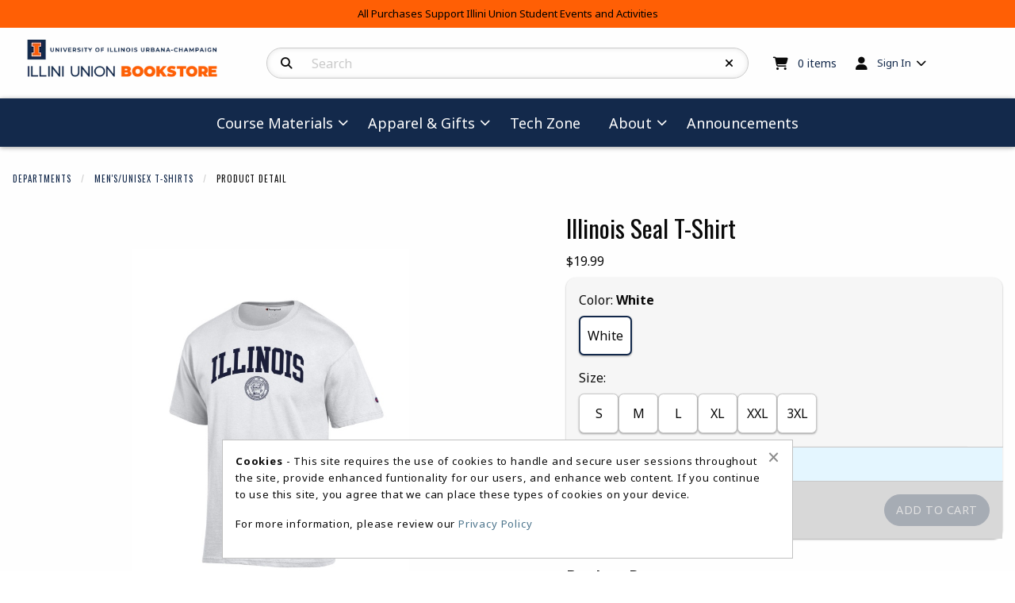

--- FILE ---
content_type: text/html; charset=UTF-8
request_url: https://bookstore.illinois.edu/shop_product_detail.asp?catalog_id=479&catalog_name=VC1TSElSVFM&pf_id=18474&product_name=VC1TaGlydCBTZWFs&type=1&target=shop_product_list.asp
body_size: 48540
content:
<!-- ::: PrismWEB Template 20241 ::: -->

<!DOCTYPE html>
<html class="no-js" lang="en">
	<head>
		<meta charset="utf-8">
		<meta name="viewport" content="width=device-width, initial-scale=1.0">
		<title>T-Shirt Seal | Illini Union Bookstore</title>

		<link rel="preconnect" href="https://fonts.googleapis.com">
<link rel="preconnect" href="https://fonts.gstatic.com" crossorigin>
<link href="https://fonts.googleapis.com/css2?family=Noto+Sans:ital,wght@0,100..900;1,100..900&family=Oswald:wght@200..700&display=swap" rel="stylesheet">
<link rel="stylesheet" href="https://cdnjs.cloudflare.com/ajax/libs/font-awesome/6.5.1/css/all.min.css" integrity="sha512-DTOQO9RWCH3ppGqcWaEA1BIZOC6xxalwEsw9c2QQeAIftl+Vegovlnee1c9QX4TctnWMn13TZye+giMm8e2LwA==" crossorigin="anonymous" referrerpolicy="no-referrer" />

<style type="text/css" media="all">
	@import url("/innerweb/v5.0/vendors/css/foundation.min.css");
	@import url("/innerweb/v5.0/vendors/css/motion-ui.min.css");
	@import url("/innerweb/v5.0/template/20241/slick/slick.min.css");
	@import url("/innerweb/v5.0/template/20241/slick/accessible-slick-theme.min.css");
</style>

<script type="text/javascript" src="/innerweb/v5.0/include/js/jquery-3.7.1_min.js"></script>
<script type="text/javascript" src="/innerweb/v5.0/include/js/campushub.js"></script>

<!--<script type="text/javascript" src="/innerweb/v5.0/include/js/modals.js"></script>
<script type="text/javascript" src="/innerweb/v5.0/include/js/jqmodal.js"></script>-->
<script defer type="text/javascript" src="/innerweb/v5.0/include/js/set_modal_div_and_cart_summary_values.js"></script>

<script type="text/javascript" src="/innerweb/v5.0/include/js/isbn.js"></script><script type="text/javascript" src="/innerweb/v5.0/include/js/shop_product_detail.js"></script><script type="text/javascript" src="/innerweb/v5.0/include/js/product_rating_class.js"></script>
<script type="text/javascript">
	let modal;
    
        function doLoad() {
        isbn_init();InitializeProductRating();DisablefQtyEnter();
		autoLinkInit();
        }
    window.addEventListener("load", doLoad);
</script>


	<script type="text/javascript" src="/innerweb/v5.0/include/js/product_selector_object.js"></script>

	<style type="text/css" media="screen">
		@import url("/innerweb/v5.0/template/20241/lightbox/css/lightbox.css");
	</style>
	<script defer type="text/javascript" src="/innerweb/v5.0/template/20241/lightbox/js/lightbox.js"></script>
	<script defer type="text/javascript" src="/innerweb/v5.0/template/20241/lightbox/js/lightboxSettings.js"></script>


<!-- set different prefix to be able to use a newer version of jQuery -->
<script type="text/javascript">  
    var $jq = $;   
</script>

<style type="text/css" media="all">
	/*@import url("/innerweb/v5.0/styles/campushub.css");*/
	/*@import url("/innerweb/v5.0/styles/delta/delta.css");*/

	@import url("/innerweb/v5.0/template/20241/css/main.css");
	@import url("/innerweb/v5.0/template/20241/css/responsive.css");
</style>
		<!-- nav options include nav.css and nav-standard.css -->
		<link rel="stylesheet" type="text/css" href="../innerweb/v5.0/template/20241/css/nav.css">
		<link rel="stylesheet" type="text/css" href="css/custom.css">
		<link rel="stylesheet" type="text/css" href="../innerweb/v5.0/template/20241/css/print.css" media="print">
		<link rel="shortcut icon" href="images/favicon.ico" type="image/x-icon" />

		<!-- LocalRef:9 -->

<script type="text/javascript" src="/innerweb/v5.0/include/js/cookies.js"></script>
<script type="text/javascript">
<!--
var referrer;
var rootURL = 'http://bookstore.illinois.edu/';
var rootSURL = 'https://bookstore.illinois.edu/';

if (cookies_enabled) {

referrer = getCookie('referring_url');
if (!referrer) {
    referrer = '';
if (referrer == ''){
referrer = 'None';
}else if((referrer.indexOf(rootURL) >= 0) || (referrer.indexOf(rootSURL) >= 0)){
referrer = 'Local';
}
setCookie('referring_url', referrer);
referrer = getCookie('referring_url');
if(!referrer){
referrer = 'Unknown';
}
}else{
    var referring_page = '';
if ((referring_page.indexOf(rootURL) >= 0) ||(referring_page.indexOf(rootSURL) >= 0) ||(referring_page == '')) {
} else {
referrer = referring_page
setCookie('referring_url', referrer);
}
}
} else {
referrer = 'Unknown';
}
//-->
</script>


<!-- Google site tag (gtag.js) - Google Universal Analytics -->
<script async src="https://www.googletagmanager.com/gtag/js?id=UA-144356064-1"></script>
<script>
window.dataLayer = window.dataLayer || [];
function gtag(){window.dataLayer.push(arguments);}
gtag('js', new Date());

gtag('config', 'UA-144356064-1', {'anonymize_ip': false, 'debug_mode': false });
</script>

	</head>

<body id="shop-detail" class="product-detail">
	<a href="#main-content" tabindex="0" class="accessibility">skip to main content</a>


	<div id="main-wrapper" class="grid-container full">
<div id="top-bar-navigation" class="hide-for-large">
    <div class="title-bar">
		<div class="grid-x align-center-middle text-center" style="width: 100%">
			<div id="title-bar-profile-icon" class="cell small-2 medium-1 medium-order-4">
				
					<button class="button" type="button" data-toggle="off-canvas-profile-links">
						<i class="fa-solid fa-user" aria-hidden="true"></i>
						<span class="show-for-sr">Open and close profile links</span>
					</button>
				
			</div>
			<div id="title-bar-cart-icon" class="cell small-2 medium-1 medium-order-3">
				<a class="fa-cart-icon icon-before button" href="cart.asp">
					<span class="show-for-sr">My cart </span>
					<span class="cartItemCount"><sup>0</sup><span class="cartItemCountCopy accessibility"> items</span></span>

				</a>
			</div>
			<div id="title-bar-logo" class="cell small-4 medium-8 medium-order-1">
				<a href="https://bookstore.illinois.edu/default.asp?">
					<img src="https://bookstore.illinois.edu/images/header-logo.webp" alt="Illini Union Bookstore logo" width="150">
				</a>
			</div>
			<div id="title-bar-search-icon" class="cell small-2 medium-1 medium-order-2">
				<button class="button" type="button" data-toggle="off-canvas-site-search">
					<i class="fa-solid fa-magnifying-glass" aria-hidden="true"></i>
					<span class="show-for-sr">Open and close search bar</span>
				</button>
			</div>
			<div id="title-bar-menu-icon" class="cell small-2 medium-1 medium-order-5">
				<button class="button" type="button" data-toggle="off-canvas-main-menu">
					<i class="fa-solid fa-bars" aria-hidden="true"></i>
					<span class="show-for-sr">Open and close main navigation menu</span>
				</button>
			</div>
		</div>
    </div>
</div>

<div class="off-canvas-wrapper">

    <div class="off-canvas-content" data-off-canvas-content>
		<div id="top-banner" class="grid-x text-center">
	<div class="cell small-12">
		All Purchases Support Illini Union Student Events and Activities
	</div>
</div><div id="search-nav-container-mobile" class="search-filters-wrapper off-canvas position-left off-canvas-absolute hide-for-large" data-off-canvas data-transition="overlap" data-content-scroll="false" data-force-to="top" data-auto-focus="true">
    <div class="search-nav-mobile-content" data-off-canvas-scrollbox>
        <button class="close-button" aria-label="Close search filters" type="button" data-close><span aria-hidden="true">&times;</span></button>
        <div aria-label="Search results filter" class="search-nav-mobile"></div>
    </div>
</div><div id="catalog-filter-nav-container" class="catalog-filters-wrapper off-canvas position-left off-canvas-absolute is-transition-overlap is-closed" data-off-canvas data-transition="overlap" data-content-scroll="false" data-force-to="top" data-auto-focus="true">
    <div class="catalog-filter-nav-content" data-off-canvas-scrollbox>
        <button class="close-button" aria-label="Close catalog sort and filter options" type="button" data-close><span aria-hidden="true">&times;</span></button>
        <div aria-label="Catalog sort and filter controls" class="catalog-filter-nav"></div>
    </div>
</div>
		<header class="grid-x grid-padding-x grid-padding-y align-center-middle" aria-label="Site Header">
			<div class="cell show-for-large text-center" style="padding: 0; margin: 0;"><a href="#main-content" class="show-on-focus">skip to main content</a></div>
			<div id="site-name" class="cell large-3 show-for-large text-left">
				<a href="https://bookstore.illinois.edu/default.asp?">
					<img src="https://bookstore.illinois.edu/images/header-logo.webp" alt="Illini Union Bookstore logo" width="300">
				</a>
			</div>
			<div id="site-search-container" class="cell large-6 text-center">
				<div class="off-canvas position-top off-canvas-absolute" id="off-canvas-site-search" data-off-canvas data-transition="overlap" data-content-scroll="false" data-force-to="top" data-auto-focus="false" data-options="inCanvasOn:large;">
					<div id="search-box-container">
						<div id="site-search">
	<form action="https://bookstore.illinois.edu/search_index_results.asp?" method="get" name="siteSearch" id="frm-sitesearch">
		<label class="accessibility" for="txtSearch">Search Products</label>
		<a href="#" class="accessibility go-to-search">continue to search</a>
		<input name="search_text" id="txtSearch" type="text" class="box" title="Search" spellcheck="false" autocomplete="off" maxlength="50" placeholder="Search" autofocus="false" tabindex="0">
		<input type="hidden" name="pageaction" value="redirect">
		<button type="reset" aria-label="Reset Search" class="button site-search-reset" onclick="resetSiteSearch">
			<i class="fa-solid fa-xmark" aria-hidden="true"></i>
		</button>
		<button type="submit" value="GO" class="button site-search-submit" aria-label="Search">
			<i class="fa-solid fa-magnifying-glass" aria-hidden="true"></i>
		</button>
	</form>
</div><!-- end #site-search -->

						<button class="button search-close-button hide-for-large" aria-label="Close search box" type="button" data-close>Cancel</button>
					</div>
				</div>
			</div>
			<div id="user-summary" class="cell large-3 text-left show-for-large">
				<div id="header-cart-info">
					<i class="fa-solid fa-cart-shopping" aria-hidden="true"></i>
					<div id="cart-summary"><a href="https://bookstore.illinois.edu/cart.asp?"><strong class="accessibility">My Cart </strong><span id="cartSummaryValues"><span class="cartSummaryCount"><span class="cartSummaryCountNumber">0</span><span class="cartSummaryCountCopy"> items</span></span></a></div>

				</div>
				<div id="header-user-nav">
					
						<!-- IF SIGNED OUT -->
						<ul class="dropdown menu" data-dropdown-menu>
							<li class="header-user-nav-trigger">
								<i class="fa-solid fa-user" aria-hidden="true"></i>
								<a href="https://bookstore.illinois.edu/account_login.asp?">Sign In</a>
								<ul class="menu">
									<li><a href="https://bookstore.illinois.edu/account_login.asp?">Sign In</a></li>
									<li><a href="https://bookstore.illinois.edu/account_create.asp?">Create Account</a></li>
								</ul>
							</li>
						</ul>
					
				</div>
			</div>

			<nav role="navigation" aria-label="main navigation" id="menu" class="cell large-padding-collapse">
				<div class="off-canvas position-right off-canvas-absolute" id="off-canvas-main-menu" data-off-canvas data-transition="overlap" data-content-scroll="false" data-force-to="top" data-auto-focus="true" data-options="inCanvasOn:large;">
					<!-- HTML FOR SITE NAV -->
<div class="site-nav-content" data-off-canvas-scrollbox>
    <ul class="menu vertical large-horizontal sticky-shrinknav-menu mega-menu" data-responsive-menu="drilldown medium-accordion large-dropdown" data-disable-hover="true" data-click-open="true">
        <li>
            <a href="#">Course Materials</a>
            <ul class="menu">
                <li><a href="https://bookstore.illinois.edu/site_text_options.asp?">Shop For Your Books</a></li>
                
                <li><a href="site_textbookFAQ.asp">Textbook FAQ</a></li>
                <li><a href="site_Day1Access.asp">Day1Access</a></li>
                <li><a target="_blank" href="./Outerweb/VitalSource_ebook.pdf">How to Buy eBooks</a></li>
                <li><a target="_blank" href="./Outerweb/DigitalFAQ.pdf">Digital Content FAQ</a></li>
                <li><a href="site_buyback_info.asp">Buyback Info</a></li>
            </ul>
        </li>
        <li>
            <a href="#">Apparel & Gifts</a>
            <ul class="menu">
                <li><a class="nav-link-heading" href="#">General Books</a><ul class="menu"><li><a href="shop_product_list.asp?catalog_group_id=Mg&catalog_group_name=R2VuZXJhbCBCb29rcw&catalog_id=490&catalog_name=TU9OVEhMWSBGRUFUVVJFUw">Monthly Features</a></li><li><a href="shop_product_list.asp?catalog_group_id=Mg&catalog_group_name=R2VuZXJhbCBCb29rcw&catalog_id=557&catalog_name=Q0hJTERSRU4nUyBCT09LUw">Children's Books</a></li><li><a href="shop_product_list.asp?catalog_group_id=Mg&catalog_group_name=R2VuZXJhbCBCb29rcw&catalog_id=565&catalog_name=SUxMSU5PSVMgQVVUSE9SUw">Illinois Authors</a></li><li><a href="shop_product_list.asp?catalog_group_id=Mg&catalog_group_name=R2VuZXJhbCBCb29rcw&catalog_id=567&catalog_name=TkVXIFJFTEVBU0VT">New Releases</a></li><li><a href="shop_product_list.asp?catalog_group_id=Mg&catalog_group_name=R2VuZXJhbCBCb29rcw&catalog_id=480&catalog_name=Q0FMRU5EQVJT">Calendars</a></li><li><a href="shop_product_list.asp?catalog_group_id=Mg&catalog_group_name=R2VuZXJhbCBCb29rcw&catalog_id=462&catalog_name=VklTSVRJTkcgQVVUSE9SUw">Visiting Authors</a></li><li class="nav-view-all"><a href="shop_main.asp?catalog_group_id=Mg&catalog_group_name=R2VuZXJhbCBCb29rcw">View All General Books</a></li></ul></li><li><a class="nav-link-heading" href="#">Men's/Unisex Apparel</a><ul class="menu"><li><a href="shop_product_list.asp?catalog_group_id=MjE&catalog_group_name=TWVuJ3MvVW5pc2V4IEFwcGFyZWw&catalog_id=508&catalog_name=TUVOJ1MvVU5JU0VYIFBPTE9TICYgRFJFU1MgU0hJUlRT">Men's/Unisex Polos & Dress Shirts</a></li><li><a href="shop_product_list.asp?catalog_group_id=MjE&catalog_group_name=TWVuJ3MvVW5pc2V4IEFwcGFyZWw&catalog_id=555&catalog_name=TUVOJ1MvVU5JU0VYIEhBVFM">Men's/Unisex Hats</a></li><li><a href="shop_product_list.asp?catalog_group_id=MjE&catalog_group_name=TWVuJ3MvVW5pc2V4IEFwcGFyZWw&catalog_id=566&catalog_name=TUVOJ1MvVU5JU0VYIE9VVEVSV0VBUg">Men's/Unisex Outerwear</a></li><li><a href="shop_product_list.asp?catalog_group_id=MjE&catalog_group_name=TWVuJ3MvVW5pc2V4IEFwcGFyZWw&catalog_id=570&catalog_name=TUVOJ1MvVU5JU0VYIFBBTlRTICYgU0hPUlRT">Men's/Unisex Pants & Shorts</a></li><li><a href="shop_product_list.asp?catalog_group_id=MjE&catalog_group_name=TWVuJ3MvVW5pc2V4IEFwcGFyZWw&catalog_id=572&catalog_name=TUVOJ1MvVU5JU0VYIFNXRUFUU0hJUlRTICYgSE9PRElFUw">Men's/Unisex Sweatshirts & Hoodies</a></li><li><a href="shop_product_list.asp?catalog_group_id=MjE&catalog_group_name=TWVuJ3MvVW5pc2V4IEFwcGFyZWw&catalog_id=479&catalog_name=TUVOJ1MvVU5JU0VYIFQtU0hJUlRT">Men's/Unisex T-Shirts</a></li><li class="nav-view-all"><a href="shop_main.asp?catalog_group_id=MjE&catalog_group_name=TWVuJ3MvVW5pc2V4IEFwcGFyZWw">View All Men's/Unisex Apparel</a></li></ul></li><li><a class="nav-link-heading" href="#">Women's Apparel</a><ul class="menu"><li><a href="shop_product_list.asp?catalog_group_id=MjM&catalog_group_name=V29tZW4ncyBBcHBhcmVs&catalog_id=569&catalog_name=V09NRU4nUyBPVVRFUldFQVI">Women's Outerwear</a></li><li><a href="shop_product_list.asp?catalog_group_id=MjM&catalog_group_name=V29tZW4ncyBBcHBhcmVs&catalog_id=574&catalog_name=V09NRU4nUyBQQU5UUywgU0hPUlRTLCAmIFNLSVJUUw">Women's Pants, Shorts, & Skirts</a></li><li><a href="shop_product_list.asp?catalog_group_id=MjM&catalog_group_name=V29tZW4ncyBBcHBhcmVs&catalog_id=575&catalog_name=V09NRU4nUyBTV0VBVFNISVJUUyAmIFNXRUFURVJT">Women's Sweatshirts & Sweaters</a></li><li><a href="shop_product_list.asp?catalog_group_id=MjM&catalog_group_name=V29tZW4ncyBBcHBhcmVs&catalog_id=460&catalog_name=V09NRU4nUyBTSElSVFM">Women's Shirts</a></li><li class="nav-view-all"><a href="shop_main.asp?catalog_group_id=MjM&catalog_group_name=V29tZW4ncyBBcHBhcmVs">View All Women's Apparel</a></li></ul></li><li><a class="nav-link-heading" href="#">Kids' Apparel</a><ul class="menu"><li><a href="shop_product_list.asp?catalog_group_id=MjQ&catalog_group_name=S2lkcycgQXBwYXJlbA&catalog_id=527&catalog_name=QkFCWSBBUFBBUkVM">Baby Apparel</a></li><li><a href="shop_product_list.asp?catalog_group_id=MjQ&catalog_group_name=S2lkcycgQXBwYXJlbA&catalog_id=568&catalog_name=S0lEUycgQVBQQVJFTA">Kids' Apparel</a></li><li><a href="shop_product_list.asp?catalog_group_id=MjQ&catalog_group_name=S2lkcycgQXBwYXJlbA&catalog_id=564&catalog_name=S0lEUycgR0lGVFM">Kids' Gifts</a></li><li class="nav-view-all"><a href="shop_main.asp?catalog_group_id=MjQ&catalog_group_name=S2lkcycgQXBwYXJlbA">View All Kids' Apparel</a></li></ul></li><li><a class="nav-link-heading" href="#">Souvenirs</a><ul class="menu"><li><a href="shop_product_list.asp?catalog_group_id=MjU&catalog_group_name=U291dmVuaXJz&catalog_id=556&catalog_name=QUNDRVNTT1JJRVM">Accessories</a></li><li><a href="shop_product_list.asp?catalog_group_id=MjU&catalog_group_name=U291dmVuaXJz&catalog_id=554&catalog_name=QVVUT01PQklMRSBBQ0NFU1NPUklFUw">Automobile Accessories</a></li><li><a href="shop_product_list.asp?catalog_group_id=MjU&catalog_group_name=U291dmVuaXJz&catalog_id=559&catalog_name=RFJJTktXQVJF">Drinkware</a></li><li><a href="shop_product_list.asp?catalog_group_id=MjU&catalog_group_name=U291dmVuaXJz&catalog_id=558&catalog_name=RkxBR1M">Flags</a></li><li><a href="shop_product_list.asp?catalog_group_id=MjU&catalog_group_name=U291dmVuaXJz&catalog_id=560&catalog_name=R09MRiBBQ0NFU1NPUklFUw">Golf Accessories</a></li><li><a href="shop_product_list.asp?catalog_group_id=MjU&catalog_group_name=U291dmVuaXJz&catalog_id=563&catalog_name=SE9NRS9PRkZJQ0U">Home/Office</a></li><li><a href="shop_product_list.asp?catalog_group_id=MjU&catalog_group_name=U291dmVuaXJz&catalog_id=571&catalog_name=U0NIT09MIFNVUFBMSUVT">School Supplies</a></li><li><a href="shop_product_list.asp?catalog_group_id=MjU&catalog_group_name=U291dmVuaXJz&catalog_id=573&catalog_name=VEFJTEdBVEU">Tailgate</a></li><li class="nav-view-all"><a href="shop_main.asp?catalog_group_id=MjU&catalog_group_name=U291dmVuaXJz">View All Souvenirs</a></li></ul></li><li><a class="nav-link-heading" href="#">Grads/Alumni</a><ul class="menu"><li><a href="shop_product_list.asp?catalog_group_id=MjY&catalog_group_name=R3JhZHMvQWx1bW5p&catalog_id=562&catalog_name=RElQTE9NQSBGUkFNRVM">Diploma Frames</a></li><li><a href="shop_product_list.asp?catalog_group_id=MjY&catalog_group_name=R3JhZHMvQWx1bW5p&catalog_id=486&catalog_name=RkFNSUxZ">Family</a></li><li><a href="shop_product_list.asp?catalog_group_id=MjY&catalog_group_name=R3JhZHMvQWx1bW5p&catalog_id=561&catalog_name=R1JBRFVBVElPTiBHSUZUUw">Graduation Gifts</a></li><li><a href="shop_product_list.asp?catalog_group_id=MjY&catalog_group_name=R3JhZHMvQWx1bW5p&catalog_id=498&catalog_name=UEVSU09OQUxJWkVEIEdJRlRT">Personalized Gifts</a></li><li><a href="shop_product_list.asp?catalog_group_id=MjY&catalog_group_name=R3JhZHMvQWx1bW5p&catalog_id=464&catalog_name=QUxVTU5JIEFQUEFSRUw">Alumni Apparel</a></li><li class="nav-view-all"><a href="shop_main.asp?catalog_group_id=MjY&catalog_group_name=R3JhZHMvQWx1bW5p">View All Grads/Alumni</a></li></ul></li>
            </ul>
        </li>

        <li><a target="_blank" href="https://techzone.illinois.edu/" aria-label="TechZone">Tech Zone</a></li>

        <li>
            <a href="#">About</a>
            <ul class="menu">
                <li><a href="https://bookstore.illinois.edu/site_customer_service.asp?">Customer Service</a></li>
                <li><a href="https://bookstore.illinois.edu/site_contact_us.asp?">Contact Us</a></li>
                <li><a href="https://bookstore.illinois.edu/site_about_us.asp?">About Us</a></li>
                <li><a href="https://bookstore.illinois.edu/site_authors_corner.asp?">General Book Events</a></li>
                <li><a href="site_promo_items.asp">Customize It!</a></li>
                <li><a href="site_special_orders.asp">Special Orders</a></li>                
            </ul>
        </li>
        <li><a href="https://bookstore.illinois.edu/site_announcements.asp?">Announcements</a></li>
        
    </ul>
</div>
				</div>
			</nav>
			<div id="off-canvas-profile-links" class="off-canvas position-top off-canvas-absolute" data-off-canvas data-transition="overlap" data-content-scroll="false" data-force-to="top" data-auto-focus="true">
				<ul class="menu text-center">
					
						<li><a href="https://bookstore.illinois.edu/account_login.asp?">Sign In</a></li>
						<li><a href="https://bookstore.illinois.edu/account_create.asp?">Create Account</a></li>
					
				</ul>
			</div>
		</header>

<div id="page"><div class="sub-header">

</div>
<div id="content">
    <main id="main-content">

    <script type="text/javascript" src="/innerweb/v5.0/include/js/shop_product_detail_modal.js"></script>



<input type="hidden" id="display_product_zoom" value="0" />

<script type="text/javascript">
    var selectedElement = "";
    $(document).ready(function () {
        $(document).keydown(function (e) {
            var keycode = (e.keycode ? e.keycode : e.which);
            if (keycode == '13') {
                var eventTarget = $(e.target).attr("id");
                selectedElement = $("#" + eventTarget).get(0);
                $(selectedElement).trigger("mouseover");
            }
        });
	$("#product-options-list").attr("role","application");
    })

</script>

<!--<h1><span>T-SHIRTS</span></h1>-->
<nav role="navigation" aria-label="You are here:" class="breadcrumbs-cont shop"><ul class="breadcrumbs"><li><a href="https://bookstore.illinois.edu/shop_main.asp?">Departments</a></li>
<li><a href="https://bookstore.illinois.edu/shop_product_list.asp?catalog_id=479&catalog_name=VC1TaGlydHM">Men&#39;s/Unisex T-Shirts</a></li>
<li><span class="accessibility">Current: </span>Product Detail</li></ul></nav><meta itemprop="description" content="ILLINOIS SEAL T-SHIRT"><div id="product-detail" class="prod-detail-gm">
<div id="product-header-small"></div>
<section aria-label="Product options and description" id="product-info">
<h1 class="h3 product-name">Illinois Seal T-Shirt</h1><dl class="product-price-info">
<dt class="product-price accessibility">Our Price:</dt><dd class="product-price">$19.99</dd></dl><div class="shop-prod-controls-container">
<script type="text/javascript">
btn0_0 = new Button('White',"");
agColor = new AttributeGroup("Color",btn0_0);

btn1_0 = new Button('S',"");
btn1_1 = new Button('M',"");
btn1_2 = new Button('L',"");
btn1_3 = new Button('XL',"");
btn1_4 = new Button('XXL',"");
btn1_5 = new Button('3XL',"");
agSize = new AttributeGroup("Size",btn1_0,btn1_1,btn1_2,btn1_3,btn1_4,btn1_5);

itemList={"items": [
{"available":true,"itemNumber":"153427204000052","price":"$19.99","availability": "","buttons":[btn0_0,btn1_2]},
{"available":true,"itemNumber":"153427134000052","price":"$19.99","availability": "","buttons":[btn0_0,btn1_1]},
{"available":true,"itemNumber":"153427064000052","price":"$19.99","availability": "","buttons":[btn0_0,btn1_0]},
{"available":true,"itemNumber":"153427374000052","price":"$19.99","availability": "","buttons":[btn0_0,btn1_3]},
{"available":true,"itemNumber":"153427444000052","price":"$19.99","availability": "","buttons":[btn0_0,btn1_4]},
{"available":true,"itemNumber":"157354164000052","price":"$19.99","availability": "","buttons":[btn0_0,btn1_5]}
]
}
psObj = new ProductSelector(itemList ,agColor,agSize);
createProductSelector = function(){
psObj.setItemNumberField("frmCart", "pf_sku");
psObj.buildProductSelector("product-options-list");
}
addEvent(window,'load',createProductSelector);
</script><div id="na"></div><div id="product-options-list" role="application"></div>
<form action="https://bookstore.illinois.edu/xt_orderform_additem.asp?" method="post" name="frmCart" id="frmCart" onsubmit="validateAddToCart(); return false;"><input type="hidden" name="__CSRFToken" class="__CSRFToken" value="oNoBXF6i9vtGe0LAA8vKcNuAxx%2b5LlM751aUNKKedD3fvPEk4ZvhTldhTrV0ZR2ISceGdI6q7WV9VwJUh186P%2bXL5wZU91%2frDJBJ44Xtop53fULGsL2Mdsf%2bLaSd3JS8"><div id="product-summary">
<table>
<caption class="accessibility">Communicates selected product, it's availability, and price.</caption>
<tr class="accessibility"><th scope="col">Selected Product and Availability</th><th scope="col">Price</th></tr>
<tr>
<td>
<div id="options"><em>Please make a selection above</em></div>
<div id="product-availability">
</div>
</td>
<td>
<div id="price"></div>
<div id="prod-sku"></div>
</td>
</table>
</div>
<input type="hidden" name="pf_id" id="pf_id" value="18474"/>
<input type="hidden" name="target" value="shop_product_list.asp"/>
<input type="hidden" name="catalog_group_name" value=""/>
<input type="hidden" name="catalog_group_id" value=""/>
<input type="hidden" name="catalog_id" value="479"/>
<input type="hidden" name="catalog_name" value="VC1TSElSVFM"/>

<input type="hidden" name="type" value="1"/>
<div class="shop-prod-control"><div class="qty-controls" id="qtyControls">
<label for="fQty">QTY</label> 
<button class="decrease qty-change dark" tabindex="-1" type="button" aria-hidden="true"><i class="fa-solid fa-minus"></i></button>
<input type="text" pattern="[0-9]*" inputmode="numeric" name="qty" id="fQty" class="box" value="1" maxlength="4"/>
<button class="increase qty-change dark" tabindex="-1" type="button" aria-hidden="true"><i class="fa-solid fa-plus"></i></button>
</div>
<input type="hidden" name="sku_id" id="pf_sku" onchange="updateSkuDisplay()" />
<div class="shop-prod-add-to-cart">
<input type="submit" name="addcart" value="Add to Cart" class="button primary" disabled="true"/></div>
</div>
</form>
</div>
<div id="prod-desc-container">
<div id="product-desc" class="product-block"><h2 class="h4"><span>Product Description</span></h2><div><p>Champion® 50% cotton/50%polyester Illinois Seal T-Shirt is a stylish and comfortable way to show your school pride! Made from soft, high-quality cotton, this t-shirt features the iconic University of Illinois seal prominently displayed on the front, showcasing your love for the Fighting Illini. With a classic fit and a range of sizes available, it’s perfect for both casual wear and game days. Whether you’re attending classes, cheering on your team, or just hanging out with friends, this t-shirt is a must-have addition to any Illini fan's wardrobe. Get ready to represent your university in style!</p></div></div></div>
</section>
<section aria-label="Product photos" id="product-photo-container">
<span id="start-prod-images" class="accessibility">Begin product images. Click on product images to enlarge.</span>
<div id="product-photo"><div id="product-attribute-photo"></div><input type="hidden" id="defaultImage" value="outerweb/product_images/15342720L.jpg"><a  aria-label="Click to enlarge image of Illinois Seal T-Shirt" href="outerweb/product_images/15342720L.jpg" class="product-photo" data-lightbox="Illinois Seal T-Shirt" data-title="Image of Illinois Seal T-Shirt" data-alt="Image of Illinois Seal T-Shirt"><img src="outerweb/product_images/15342720L.jpg" onerror="badImage(this)" alt="Image of Illinois Seal T-Shirt (SKU 153427204000052)" title="Image of Illinois Seal T-Shirt (SKU 153427204000052)" width="auto" /></a></div></section>
</div>
<div class="grid-x grid-margin-y"><section aria-labelledby="also-bought-heading" class="cell"><div class="recommended-products also-bought item-count-5"><h2 class="h4"><span id="also-bought-heading">Customers who bought this item also bought</span></h2><div class="recommended-slider"><div class="responsive"><div class="product"><a href="https://bookstore.illinois.edu/shop_product_detail.asp?catalog_group_id=MQ&catalog_group_name=R2VuZXJhbCBNZXJjaGFuZGlzZQ&catalog_id=479&pf_id=16467&type=1&target=shop_main.asp">
<span class="image-container">
<img src="outerweb/product_images/15345424T.jpg" onerror="badImage(this)" alt="Illinois Arch T-Shirt" class="product-thumb" /></span>
<span class="view-prod-details">View Details</span>
</a>
<span class="prod-info">
<span class="product-name">Illinois Arch T-Shirt</span>
</span>
</div><div class="product"><a href="https://bookstore.illinois.edu/shop_product_detail.asp?catalog_group_id=MQ&catalog_group_name=R2VuZXJhbCBNZXJjaGFuZGlzZQ&catalog_id=479&pf_id=16466&type=1&target=shop_main.asp">
<span class="image-container">
<img src="outerweb/product_images/15345363T.jpg" onerror="badImage(this)" alt="Illinois Arch T-Shirt" class="product-thumb" /></span>
<span class="view-prod-details">View Details</span>
</a>
<span class="prod-info">
<span class="product-name">Illinois Arch T-Shirt</span>
</span>
</div><div class="product"><a href="https://bookstore.illinois.edu/shop_product_detail.asp?catalog_group_id=MQ&catalog_group_name=R2VuZXJhbCBNZXJjaGFuZGlzZQ&catalog_id=479&pf_id=18472&type=1&target=shop_main.asp">
<span class="image-container">
<img src="outerweb/product_images/15340924T.jpg" onerror="badImage(this)" alt="Illinois Seal T-Shirt" class="product-thumb" /></span>
<span class="view-prod-details">View Details</span>
</a>
<span class="prod-info">
<span class="product-name">Illinois Seal T-Shirt</span>
</span>
</div><div class="product"><a href="https://bookstore.illinois.edu/shop_product_detail.asp?catalog_group_id=MjE&catalog_group_name=TWVuJ3MvVW5pc2V4IEFwcGFyZWw&catalog_id=572&pf_id=16499&type=1&target=shop_main.asp">
<span class="image-container">
<img src="outerweb/product_images/15347145T.jpg" onerror="badImage(this)" alt="Powerblend Crew Arch" class="product-thumb" /></span>
<span class="view-prod-details">View Details</span>
</a>
<span class="prod-info">
<span class="product-name">Powerblend Crew Arch</span>
</span>
</div><div class="product"><a href="https://bookstore.illinois.edu/shop_product_detail.asp?catalog_group_id=MQ&catalog_group_name=R2VuZXJhbCBNZXJjaGFuZGlzZQ&catalog_id=479&pf_id=16465&type=1&target=shop_main.asp">
<span class="image-container">
<img src="outerweb/product_images/15345271T.jpg" onerror="badImage(this)" alt="Illinois Arch T-Shirt" class="product-thumb" /></span>
<span class="view-prod-details">View Details</span>
</a>
<span class="prod-info">
<span class="product-name">Illinois Arch T-Shirt</span>
</span>
</div></div></div></div></section></div>        </main> <!-- end main -->
    </div><!-- end content -->
</div><!-- end page -->

<footer>
    <h2 class="accessibility">Begin Footer</h2>
    
    <div class="grid-x grid-padding-x grid-padding-y text-center align-center-middle">
        <div id="footer-newsletter" class="cell">
            <p>Subscribe to our newsletter and stay up to date with our latest news and products. </p>
<a class="button hollow" href="https://bookstore.illinois.edu/site_newsletter.asp?">Sign Up For Free</a>
        </div>
    </div>
    
    <div class="grid-x grid-padding-x grid-padding-y footer-container">
        <div id="footer-store-info" class="cell large-4 small-order-2 large-order-1">
            <!-- STORE INFO BLOCK -->
            <div class="grid-x">
                <div class="cell medium-6 large-12">
                    <!-- LOGO AND SOCIAL MEDIA BLOCK -->
                    <div id="footer-logo" class="cell">
                        <a href="https://bookstore.illinois.edu/default.asp?">
                            <img src="https://bookstore.illinois.edu/images/footer-logo.webp" alt="Illini Union Bookstore logo">
                        </a>
                        <div class="social-links">
                            <h3 class="accessibility">Visit us on social media</h3>
                            <ul>
                                <li><a class="button facebook" target="_blank" rel="noopener noreferrer" title="Facebook" href="https://www.facebook.com/illiniunionbookstore/"><i class="fa-brands fa-facebook-f" aria-hidden="true"></i><span class="accessibility">Facebook</span></a></li>
                                <li><a class="button twitter" target="_blank" rel="noopener noreferrer" title="X - formerly Twitter" href="https://x.com/uofibookstore"><i class="fa-brands fa-square-x-twitter" aria-hidden="true"></i><span class="accessibility">X - formerly Twitter</span></a></li>
                                <li><a class="button instagram" target="_blank" rel="noopener noreferrer" title="Instagram" href="https://www.instagram.com/illiniunionbookstore/"><i class="fa-brands fa-instagram" aria-hidden="true"></i><span class="accessibility">Instagram</span></a></li>
                                <!--<li><a class="button pinterest" target="_blank" rel="noopener noreferrer" title="Pinterest" href="https://www.pinterest.com/"><i class="fa-brands fa-pinterest-p" aria-hidden="true"></i><span class="accessibility">Pinterest</span></a></li>
                                <li><a class="button tiktok" target="_blank" rel="noopener noreferrer" title="TikTok" href="https://www.tiktok.com/"><i class="fa-brands fa-tiktok" aria-hidden="true"></i><span class="accessibility">TikTok</span></a></li>
                                <li><a class="button youtube" target="_blank" rel="noopener noreferrer" title="YouTube" href="https://www.youtube.com/"><i class="fa-brands fa-youtube" aria-hidden="true"></i><span class="accessibility">YouTube</span></a></li>
                                <li><a class="button snapchat" target="_blank" rel="noopener noreferrer" title="Snapchat" href="https://www.snapchat.com/"><i class="fa-brands fa-snapchat" aria-hidden="true"></i><span class="accessibility">Snapchat</span></a></li>-->
                            </ul>
                        </div>

                    </div>

                </div>
                <div id="footer-hours-location" class="cell medium-6 large-12 text-left">
                    <!-- HOURS AND LOCATION BLOCK -->
                    <!-- BEGIN STORE HOURS -->
<div class="store-hours"><div class="hours-block-1"><h3 class="h5">Store Hours</h3><table><caption class="accessibility">Store hours</caption><tbody><tr><th scope="row">Monday</th><td>10:00AM - 5:00PM</td></tr><tr class="is-today is-closed"><th scope="row"><span class="closed-icon" aria-hidden="true"></span>Tuesday</th><td>8:00AM - 7:00PM</td></tr><tr><th scope="row">Wednesday</th><td>8:00AM - 7:00PM</td></tr><tr><th scope="row">Thursday</th><td>8:00AM - 7:00PM</td></tr><tr><th scope="row">Friday</th><td>8:00AM - 7:00PM</td></tr><tr><th scope="row">Saturday</th><td>11:00AM - 4:00PM</td></tr><tr><th scope="row">Sunday</th><td>10:00AM - 5:00PM</td></tr></tbody></table><div class="closed-text"><span class="pre-closed-text"></span>Tuesday 8:00AM - 7:00PM<span class="post-closed-text"></span><span class="label" aria-hidden="true"><i class="fa-regular fa-clock"></i> CLOSED</span></div></div></div>
<!-- END STORE HOURS -->
                    <p class="footer-store-hours-link"><a href="https://bookstore.illinois.edu/site_contact_us.asp?">view all store hours</a></p>

                    <div class="footer-location-container">
                        <h3>Location & Contact</h3>
                        <div class="contact-info"><div class="contact-block-1"><span class="contact-store">Illini Union Bookstore</span><span class="contact-phone"><a href="tel:217-333-2050">217-333-2050</a></span><span class="contact-email"><a href="mailto:iubstore@illinois.edu">iubstore@illinois.edu</a></span><span class="contact-address1">809 S Wright St</span><span class="contact-group"><span class="contact-city">Champaign</span>,&nbsp;<span class="contact-state">IL</span>&nbsp;<span class="contact-zip">61820</span></span></div></div>
                    </div>

                </div>

            </div>

        </div><!-- END FOOTER STORE INFO BLOCK -->

        <div class="cell large-8 small-order-1 large-order-2 text-left">
            <!-- FOOTER NAVIGATION BLOCK -->
            <h3 class="accessibility">Footer Navigation Links</h3>
            <div id="footer-nav-links" class="grid-x">
                <div class="cell medium-3 footer-nav-col static-links">
                    <ul class="vertical menu accordion-menu" data-accordion-menu>
                        <li>
                            <a href="#">Course Materials</a>
                            <ul class="menu vertical">
                                <li><a href="https://bookstore.illinois.edu/site_text_options.asp?">Find Textbooks</a></li>
                                
                            </ul>
                        </li>
                    </ul>

                    <ul class="vertical menu accordion-menu" data-accordion-menu>
                        <li>
                            <a href="#">Shop</a>
                            <ul class="menu vertical">
                                <li><a href="shop_main.asp?catalog_group_id=Mg&catalog_group_name=R2VuZXJhbCBCb29rcw" tabindex="0">General Books</a></li><li><a href="shop_main.asp?catalog_group_id=MjE&catalog_group_name=TWVuJ3MvVW5pc2V4IEFwcGFyZWw" tabindex="0">Men's/Unisex Apparel</a></li><li><a href="shop_main.asp?catalog_group_id=MjM&catalog_group_name=V29tZW4ncyBBcHBhcmVs" tabindex="0">Women's Apparel</a></li><li><a href="shop_main.asp?catalog_group_id=MjQ&catalog_group_name=S2lkcycgQXBwYXJlbA" tabindex="0">Kids' Apparel</a></li><li><a href="shop_main.asp?catalog_group_id=MjU&catalog_group_name=U291dmVuaXJz" tabindex="0">Souvenirs</a></li><li><a href="shop_main.asp?catalog_group_id=MjY&catalog_group_name=R3JhZHMvQWx1bW5p" tabindex="0">Grads/Alumni</a></li>
                                <li><a href="https://bookstore.illinois.edu/shop_main.asp?">View All Departments</a></li>
                            </ul>
                        </li>
                    </ul>
                </div>

                <div class="cell medium-3 footer-nav-col static-links">
                    <ul class="vertical menu accordion-menu" data-accordion-menu>
                        <li>
                            <a href="#">Help</a>
                            <ul class="menu vertical">
                                <li><a href="site_customer_service.asp">Customer Service</a></li>
								<li><a href="site_size_chart.asp">Clothing Size Chart</a></li>
                                <li><a href="https://bookstore.illinois.edu/site_shipping_info.asp?">Shipping Rates</a></li>
                                <li><a href="site_customer_service.asp?#shipping">Shipping Policies</a></li>
                                <li><a href="site_customer_service.asp?#returns">Returns</a></li>
                                <li><a href="site_contact_us.asp?#contact">Contact Us</a></li>
                            </ul>
                        </li>
                    </ul>
                </div>

                <div class="cell medium-3 footer-nav-col static-links">
                    <ul class="vertical menu accordion-menu" data-accordion-menu>
                        <li>
                            <a href="#">Store Info</a>
                            <ul class="menu vertical">
                                <li><a href="https://bookstore.illinois.edu/site_about_us.asp?">About Us</a></li>
                                <li><a href="site_contact_us.asp">Location</a></li>
                                <li><a href="site_contact_us.asp?#staff">Meet the Staff</a></li>
                                <li><a href="https://bookstore.illinois.edu/site_authors_corner.asp?">Author's Corner</a></li>
                            </ul>
                        </li>
                    </ul>
                </div>

                <div class="cell medium-3 footer-nav-col static-links">
                    <ul class="vertical menu accordion-menu" data-accordion-menu>
                        <li>
                            <a href="#">Students & Faculty</a>
                            <ul class="menu vertical">          
                                <li><a target="_blank" href="http://www.booksinprint.com/">Books in Print</a></li>                     
                                <li><a href="site_newstudent_registration.asp">New Student Registration</a></li>
                                <li><a target="_blank" href="http://illiniunion.illinois.edu/Employment/">Student Employment</a></li>
                                <li><a target="_blank" href="https://icard.uillinois.edu/public/urbana-idc.cfm">ID Center</a></li>
                                <li><a href="https://bookstore.illinois.edu/site_faculty.asp?">Faculty Adoptions</a></li>
                                <li><a href="site_course_packets.asp">Faculty Course Packets</a></li>
                            </ul>
                        </li>
                    </ul>
                </div>

            </div>
        </div><!-- END FOOTER NAVIGATION BLOCK -->

    </div><!-- END FOOTER CONTAINER -->

    <div id="footer-copyright" class="grid-x grid-padding-x grid-padding-y text-center align-center-middle">
        <!-- STORE COPYRIGHT BANNER -->
        <div class="cell">
            <ul class="menu align-center">
                <li><span class="link">&copy;&nbsp;2026&nbsp;Illini Union Bookstore</span></li>
                <li><a rel="nofollow" href="https://bookstore.illinois.edu/site_terms_of_use.asp?#privacy">Privacy Policy</a></li>
                <li><a rel="nofollow" href="https://bookstore.illinois.edu/site_terms_of_use.asp?#terms">Terms of Use</a></li>
            </ul>
        </div>

    </div>

    <div id="footer-cookies" class="callout" data-closable style="display: none;">
    <p>
        <strong>Cookies</strong> - This site requires the use of cookies to handle and secure user sessions throughout the site, 
		provide enhanced funtionality for our users, and enhance web content. 
		If you continue to use this site, you agree that we can place these types of cookies on your device.
    </p>

    <p>For more information, please review our <a href="https://bookstore.illinois.edu/site_terms_of_use.asp?#privacy">Privacy Policy</a></p>

    <button class="close-button" aria-label="Close alert" type="button" data-close>
        <span aria-hidden="true">&times;</span>
    </button>

</div>

</footer>
<!-- END FOOTER -->
<script type="text/javascript">
    /*** SLICK SLIDER VENDOR URL - https://accessible360.github.io/accessible-slick/ ***/

    $(document).ready(function () {

        $('.product-thumb-slider').slick({
            dots: true,
            infinite: true,
            speed: 300,
            slidesToShow: 4,
            slidesToScroll: 4,
            prevArrow: '<button aria-label="Previous" type="button" class="product-thumb-prev top"><i aria-hidden="true" class="fa-solid fa-chevron-left"></i></button>',
            nextArrow: '<button aria-label="Next" type="button" class="product-thumb-next bottom"><i aria-hidden="true" class="fa-solid fa-chevron-right"></i></button>',
            vertical: true,
            responsive: [
                {
                    breakpoint: 1024,
                    settings: {
                        slidesToShow: 3,
                        slidesToScroll: 3,
                        vertical: false
                    }
                },
                {
                    breakpoint: 640,
                    settings: {
                        slidesToShow: 4,
                        slidesToScroll: 4,
                        vertical: false
                    }
                }
                // You can unslick at a given breakpoint now by adding:
                // settings: "unslick"
                // instead of a settings object
            ]
        });


        $('.responsive').slick({
            dots: true,
            infinite: true,
            speed: 900,
            slidesToShow: 4,
            slidesToScroll: 4,
            prevArrow: '<button aria-label="Previous" type="button" class="product-thumb-prev left"><i aria-hidden="true" class="fa-solid fa-chevron-left"></i></button>',
            nextArrow: '<button aria-label="Next" type="button" class="product-thumb-next right"><i aria-hidden="true" class="fa-solid fa-chevron-right"></i></button>',
            adaptiveHeight: true,
            autoplay: false,
            autoplaySpeed: 4000,
            arrows: true,
            responsive: [
                {
                    breakpoint: 1150,
                    settings: {
                        slidesToShow: 3,
                        slidesToScroll: 3,
                    }
                },
                {
                    breakpoint: 700,
                    settings: {
                        slidesToShow: 2,
                        slidesToScroll: 2
                    }
                },
                {
                    breakpoint: 525,
                    settings: {
                        slidesToShow: 1,
                        slidesToScroll: 1
                    }
                }
                // You can unslick at a given breakpoint now by adding:
                // settings: "unslick"
                // instead of a settings object
            ]
        });
    });
</script>

<script type="text/javascript" src="../innerweb/v5.0/template/20241/slick/slick.min.js"></script>




		</div><!-- end off canvas content -->
	</div><!-- end off canvas wrapper -->
</div> <!-- end main-wrapper -->

<script type="text/javascript" src="/innerweb/v5.0/vendors/js/what-input.js"></script>
<script type="text/javascript" src="/innerweb/v5.0/vendors/js/foundation.min.js"></script>

<!--<script type="text/javascript" src="/innerweb/v5.0/include/js/modernizr.min.js"></script>-->
<script type="text/javascript" src="/innerweb/v5.0/include/js/modal.js"></script>
<script type="text/javascript" src="/innerweb/v5.0/template/20241/js/nav.js"></script>
<script type="text/javascript" src="/innerweb/v5.0/template/20241/js/responsive.js"></script>
<script type="text/javascript" src="/innerweb/v5.0/template/20241/js/prismweb.js"></script>





<!-- CONVERSION TRACKING SCRIPTS FOR EVERY PAGE -->

<!-- END CONVERSION TRACKING SCRIPTS FOR EVERY PAGE -->

<script type='text/javascript' src='js/custom.js'></script>

<script type="text/javascript" src="/bnith__n_3fTv1FH8ZbrLNUcvvMF1iViuK-56z6yR0rvCO7wPCMXgsdFL_qF9kbhL0a48y-dgZZwqsqJLg="></script> <script language="JavaScript" type="text/javascript">const _0x35e8=['visitorId','18127kSXadA','356575NPKVMA','7306axxsAH','get','657833TzFjkt','717302TQdBjl','34lMHocq','x-bni-rncf=1768954522561;expires=Thu, 01 Jan 2037 00:00:00 UTC;path=/;','61XMWbpU','cookie',';expires=Thu, 01 Jan 2037 00:00:00 UTC;path=/;','then','651866OSUgMa','811155xdatvf','x-bni-fpc='];function _0x258e(_0x5954fe,_0x43567d){return _0x258e=function(_0x35e81f,_0x258e26){_0x35e81f=_0x35e81f-0x179;let _0x1280dc=_0x35e8[_0x35e81f];return _0x1280dc;},_0x258e(_0x5954fe,_0x43567d);}(function(_0x5674de,_0xdcf1af){const _0x512a29=_0x258e;while(!![]){try{const _0x55f636=parseInt(_0x512a29(0x17b))+-parseInt(_0x512a29(0x179))*parseInt(_0x512a29(0x17f))+-parseInt(_0x512a29(0x183))+-parseInt(_0x512a29(0x184))+parseInt(_0x512a29(0x187))*parseInt(_0x512a29(0x17d))+parseInt(_0x512a29(0x188))+parseInt(_0x512a29(0x17c));if(_0x55f636===_0xdcf1af)break;else _0x5674de['push'](_0x5674de['shift']());}catch(_0xd3a1ce){_0x5674de['push'](_0x5674de['shift']());}}}(_0x35e8,0x6b42d));function getClientIdentity(){const _0x47e86b=_0x258e,_0x448fbc=FingerprintJS['load']();_0x448fbc[_0x47e86b(0x182)](_0x4bb924=>_0x4bb924[_0x47e86b(0x17a)]())[_0x47e86b(0x182)](_0x2f8ca1=>{const _0x44872c=_0x47e86b,_0xa48f50=_0x2f8ca1[_0x44872c(0x186)];document[_0x44872c(0x180)]=_0x44872c(0x185)+_0xa48f50+_0x44872c(0x181),document[_0x44872c(0x180)]=_0x44872c(0x17e);});}getClientIdentity();</script></body>

</html>


--- FILE ---
content_type: application/javascript
request_url: https://bookstore.illinois.edu/innerweb/v5.0/vendors/js/what-input.js
body_size: 15436
content:
/**
 * what-input - A global utility for tracking the current input method (mouse, keyboard or touch).
 * @version v5.2.12
 * @link https://github.com/ten1seven/what-input
 * @license MIT
 */
(function webpackUniversalModuleDefinition(root, factory) {
	if(typeof exports === 'object' && typeof module === 'object')
		module.exports = factory();
	else if(typeof define === 'function' && define.amd)
		define("whatInput", [], factory);
	else if(typeof exports === 'object')
		exports["whatInput"] = factory();
	else
		root["whatInput"] = factory();
})(this, function() {
return /******/ (function(modules) { // webpackBootstrap
/******/ 	// The module cache
/******/ 	var installedModules = {};

/******/ 	// The require function
/******/ 	function __webpack_require__(moduleId) {

/******/ 		// Check if module is in cache
/******/ 		if(installedModules[moduleId])
/******/ 			return installedModules[moduleId].exports;

/******/ 		// Create a new module (and put it into the cache)
/******/ 		var module = installedModules[moduleId] = {
/******/ 			exports: {},
/******/ 			id: moduleId,
/******/ 			loaded: false
/******/ 		};

/******/ 		// Execute the module function
/******/ 		modules[moduleId].call(module.exports, module, module.exports, __webpack_require__);

/******/ 		// Flag the module as loaded
/******/ 		module.loaded = true;

/******/ 		// Return the exports of the module
/******/ 		return module.exports;
/******/ 	}


/******/ 	// expose the modules object (__webpack_modules__)
/******/ 	__webpack_require__.m = modules;

/******/ 	// expose the module cache
/******/ 	__webpack_require__.c = installedModules;

/******/ 	// __webpack_public_path__
/******/ 	__webpack_require__.p = "";

/******/ 	// Load entry module and return exports
/******/ 	return __webpack_require__(0);
/******/ })
/************************************************************************/
/******/ ([
/* 0 */
/***/ (function(module, exports) {

	'use strict';

	module.exports = function () {
	  /*
	   * bail out if there is no document or window
	   * (i.e. in a node/non-DOM environment)
	   *
	   * Return a stubbed API instead
	   */
	  if (typeof document === 'undefined' || typeof window === 'undefined') {
	    return {
	      // always return "initial" because no interaction will ever be detected
	      ask: function ask() {
	        return 'initial';
	      },

	      // always return null
	      element: function element() {
	        return null;
	      },

	      // no-op
	      ignoreKeys: function ignoreKeys() {},

	      // no-op
	      specificKeys: function specificKeys() {},

	      // no-op
	      registerOnChange: function registerOnChange() {},

	      // no-op
	      unRegisterOnChange: function unRegisterOnChange() {}
	    };
	  }

	  /*
	   * variables
	   */

	  // cache document.documentElement
	  var docElem = document.documentElement;

	  // currently focused dom element
	  var currentElement = null;

	  // last used input type
	  var currentInput = 'initial';

	  // last used input intent
	  var currentIntent = currentInput;

	  // UNIX timestamp of current event
	  var currentTimestamp = Date.now();

	  // check for a `data-whatpersist` attribute on either the `html` or `body` elements, defaults to `true`
	  var shouldPersist = false;

	  // form input types
	  var formInputs = ['button', 'input', 'select', 'textarea'];

	  // empty array for holding callback functions
	  var functionList = [];

	  // list of modifier keys commonly used with the mouse and
	  // can be safely ignored to prevent false keyboard detection
	  var ignoreMap = [16, // shift
	  17, // control
	  18, // alt
	  91, // Windows key / left Apple cmd
	  93 // Windows menu / right Apple cmd
	  ];

	  var specificMap = [];

	  // mapping of events to input types
	  var inputMap = {
	    keydown: 'keyboard',
	    keyup: 'keyboard',
	    mousedown: 'mouse',
	    mousemove: 'mouse',
	    MSPointerDown: 'pointer',
	    MSPointerMove: 'pointer',
	    pointerdown: 'pointer',
	    pointermove: 'pointer',
	    touchstart: 'touch',
	    touchend: 'touch'

	    // boolean: true if the page is being scrolled
	  };var isScrolling = false;

	  // store current mouse position
	  var mousePos = {
	    x: null,
	    y: null

	    // map of IE 10 pointer events
	  };var pointerMap = {
	    2: 'touch',
	    3: 'touch', // treat pen like touch
	    4: 'mouse'

	    // check support for passive event listeners
	  };var supportsPassive = false;

	  try {
	    var opts = Object.defineProperty({}, 'passive', {
	      get: function get() {
	        supportsPassive = true;
	      }
	    });

	    window.addEventListener('test', null, opts);
	  } catch (e) {}
	  // fail silently


	  /*
	   * set up
	   */

	  var setUp = function setUp() {
	    // add correct mouse wheel event mapping to `inputMap`
	    inputMap[detectWheel()] = 'mouse';

	    addListeners();
	  };

	  /*
	   * events
	   */

	  var addListeners = function addListeners() {
	    // `pointermove`, `MSPointerMove`, `mousemove` and mouse wheel event binding
	    // can only demonstrate potential, but not actual, interaction
	    // and are treated separately
	    var options = supportsPassive ? { passive: true, capture: true } : true;

	    document.addEventListener('DOMContentLoaded', setPersist, true);

	    // pointer events (mouse, pen, touch)
	    if (window.PointerEvent) {
	      window.addEventListener('pointerdown', setInput, true);
	      window.addEventListener('pointermove', setIntent, true);
	    } else if (window.MSPointerEvent) {
	      window.addEventListener('MSPointerDown', setInput, true);
	      window.addEventListener('MSPointerMove', setIntent, true);
	    } else {
	      // mouse events
	      window.addEventListener('mousedown', setInput, true);
	      window.addEventListener('mousemove', setIntent, true);

	      // touch events
	      if ('ontouchstart' in window) {
	        window.addEventListener('touchstart', setInput, options);
	        window.addEventListener('touchend', setInput, true);
	      }
	    }

	    // mouse wheel
	    window.addEventListener(detectWheel(), setIntent, options);

	    // keyboard events
	    window.addEventListener('keydown', setInput, true);
	    window.addEventListener('keyup', setInput, true);

	    // focus events
	    window.addEventListener('focusin', setElement, true);
	    window.addEventListener('focusout', clearElement, true);
	  };

	  // checks if input persistence should happen and
	  // get saved state from session storage if true (defaults to `false`)
	  var setPersist = function setPersist() {
	    shouldPersist = !(docElem.getAttribute('data-whatpersist') === 'false' || document.body.getAttribute('data-whatpersist') === 'false');

	    if (shouldPersist) {
	      // check for session variables and use if available
	      try {
	        if (window.sessionStorage.getItem('what-input')) {
	          currentInput = window.sessionStorage.getItem('what-input');
	        }

	        if (window.sessionStorage.getItem('what-intent')) {
	          currentIntent = window.sessionStorage.getItem('what-intent');
	        }
	      } catch (e) {
	        // fail silently
	      }
	    }

	    // always run these so at least `initial` state is set
	    doUpdate('input');
	    doUpdate('intent');
	  };

	  // checks conditions before updating new input
	  var setInput = function setInput(event) {
	    var eventKey = event.which;
	    var value = inputMap[event.type];

	    if (value === 'pointer') {
	      value = pointerType(event);
	    }

	    var ignoreMatch = !specificMap.length && ignoreMap.indexOf(eventKey) === -1;

	    var specificMatch = specificMap.length && specificMap.indexOf(eventKey) !== -1;

	    var shouldUpdate = value === 'keyboard' && eventKey && (ignoreMatch || specificMatch) || value === 'mouse' || value === 'touch';

	    // prevent touch detection from being overridden by event execution order
	    if (validateTouch(value)) {
	      shouldUpdate = false;
	    }

	    if (shouldUpdate && currentInput !== value) {
	      currentInput = value;

	      persistInput('input', currentInput);
	      doUpdate('input');
	    }

	    if (shouldUpdate && currentIntent !== value) {
	      // preserve intent for keyboard interaction with form fields
	      var activeElem = document.activeElement;
	      var notFormInput = activeElem && activeElem.nodeName && (formInputs.indexOf(activeElem.nodeName.toLowerCase()) === -1 || activeElem.nodeName.toLowerCase() === 'button' && !checkClosest(activeElem, 'form'));

	      if (notFormInput) {
	        currentIntent = value;

	        persistInput('intent', currentIntent);
	        doUpdate('intent');
	      }
	    }
	  };

	  // updates the doc and `inputTypes` array with new input
	  var doUpdate = function doUpdate(which) {
	    docElem.setAttribute('data-what' + which, which === 'input' ? currentInput : currentIntent);

	    fireFunctions(which);
	  };

	  // updates input intent for `mousemove` and `pointermove`
	  var setIntent = function setIntent(event) {
	    var value = inputMap[event.type];

	    if (value === 'pointer') {
	      value = pointerType(event);
	    }

	    // test to see if `mousemove` happened relative to the screen to detect scrolling versus mousemove
	    detectScrolling(event);

	    // only execute if scrolling isn't happening
	    if ((!isScrolling && !validateTouch(value) || isScrolling && event.type === 'wheel' || event.type === 'mousewheel' || event.type === 'DOMMouseScroll') && currentIntent !== value) {
	      currentIntent = value;

	      persistInput('intent', currentIntent);
	      doUpdate('intent');
	    }
	  };

	  var setElement = function setElement(event) {
	    if (!event.target.nodeName) {
	      // If nodeName is undefined, clear the element
	      // This can happen if click inside an <svg> element.
	      clearElement();
	      return;
	    }

	    currentElement = event.target.nodeName.toLowerCase();
	    docElem.setAttribute('data-whatelement', currentElement);

	    if (event.target.classList && event.target.classList.length) {
	      docElem.setAttribute('data-whatclasses', event.target.classList.toString().replace(' ', ','));
	    }
	  };

	  var clearElement = function clearElement() {
	    currentElement = null;

	    docElem.removeAttribute('data-whatelement');
	    docElem.removeAttribute('data-whatclasses');
	  };

	  var persistInput = function persistInput(which, value) {
	    if (shouldPersist) {
	      try {
	        window.sessionStorage.setItem('what-' + which, value);
	      } catch (e) {
	        // fail silently
	      }
	    }
	  };

	  /*
	   * utilities
	   */

	  var pointerType = function pointerType(event) {
	    if (typeof event.pointerType === 'number') {
	      return pointerMap[event.pointerType];
	    } else {
	      // treat pen like touch
	      return event.pointerType === 'pen' ? 'touch' : event.pointerType;
	    }
	  };

	  // prevent touch detection from being overridden by event execution order
	  var validateTouch = function validateTouch(value) {
	    var timestamp = Date.now();

	    var touchIsValid = value === 'mouse' && currentInput === 'touch' && timestamp - currentTimestamp < 200;

	    currentTimestamp = timestamp;

	    return touchIsValid;
	  };

	  // detect version of mouse wheel event to use
	  // via https://developer.mozilla.org/en-US/docs/Web/API/Element/wheel_event
	  var detectWheel = function detectWheel() {
	    var wheelType = null;

	    // Modern browsers support "wheel"
	    if ('onwheel' in document.createElement('div')) {
	      wheelType = 'wheel';
	    } else {
	      // Webkit and IE support at least "mousewheel"
	      // or assume that remaining browsers are older Firefox
	      wheelType = document.onmousewheel !== undefined ? 'mousewheel' : 'DOMMouseScroll';
	    }

	    return wheelType;
	  };

	  // runs callback functions
	  var fireFunctions = function fireFunctions(type) {
	    for (var i = 0, len = functionList.length; i < len; i++) {
	      if (functionList[i].type === type) {
	        functionList[i].fn.call(undefined, type === 'input' ? currentInput : currentIntent);
	      }
	    }
	  };

	  // finds matching element in an object
	  var objPos = function objPos(match) {
	    for (var i = 0, len = functionList.length; i < len; i++) {
	      if (functionList[i].fn === match) {
	        return i;
	      }
	    }
	  };

	  var detectScrolling = function detectScrolling(event) {
	    if (mousePos.x !== event.screenX || mousePos.y !== event.screenY) {
	      isScrolling = false;

	      mousePos.x = event.screenX;
	      mousePos.y = event.screenY;
	    } else {
	      isScrolling = true;
	    }
	  };

	  // manual version of `closest()`
	  var checkClosest = function checkClosest(elem, tag) {
	    var ElementPrototype = window.Element.prototype;

	    if (!ElementPrototype.matches) {
	      ElementPrototype.matches = ElementPrototype.msMatchesSelector || ElementPrototype.webkitMatchesSelector;
	    }

	    if (!ElementPrototype.closest) {
	      do {
	        if (elem.matches(tag)) {
	          return elem;
	        }

	        elem = elem.parentElement || elem.parentNode;
	      } while (elem !== null && elem.nodeType === 1);

	      return null;
	    } else {
	      return elem.closest(tag);
	    }
	  };

	  /*
	   * init
	   */

	  // don't start script unless browser cuts the mustard
	  // (also passes if polyfills are used)
	  if ('addEventListener' in window && Array.prototype.indexOf) {
	    setUp();
	  }

	  /*
	   * api
	   */

	  return {
	    // returns string: the current input type
	    // opt: 'intent'|'input'
	    // 'input' (default): returns the same value as the `data-whatinput` attribute
	    // 'intent': includes `data-whatintent` value if it's different than `data-whatinput`
	    ask: function ask(opt) {
	      return opt === 'intent' ? currentIntent : currentInput;
	    },

	    // returns string: the currently focused element or null
	    element: function element() {
	      return currentElement;
	    },

	    // overwrites ignored keys with provided array
	    ignoreKeys: function ignoreKeys(arr) {
	      ignoreMap = arr;
	    },

	    // overwrites specific char keys to update on
	    specificKeys: function specificKeys(arr) {
	      specificMap = arr;
	    },

	    // attach functions to input and intent "events"
	    // funct: function to fire on change
	    // eventType: 'input'|'intent'
	    registerOnChange: function registerOnChange(fn, eventType) {
	      functionList.push({
	        fn: fn,
	        type: eventType || 'input'
	      });
	    },

	    unRegisterOnChange: function unRegisterOnChange(fn) {
	      var position = objPos(fn);

	      if (position || position === 0) {
	        functionList.splice(position, 1);
	      }
	    },

	    clearStorage: function clearStorage() {
	      window.sessionStorage.clear();
	    }
	  };
	}();

/***/ })
/******/ ])
});
;